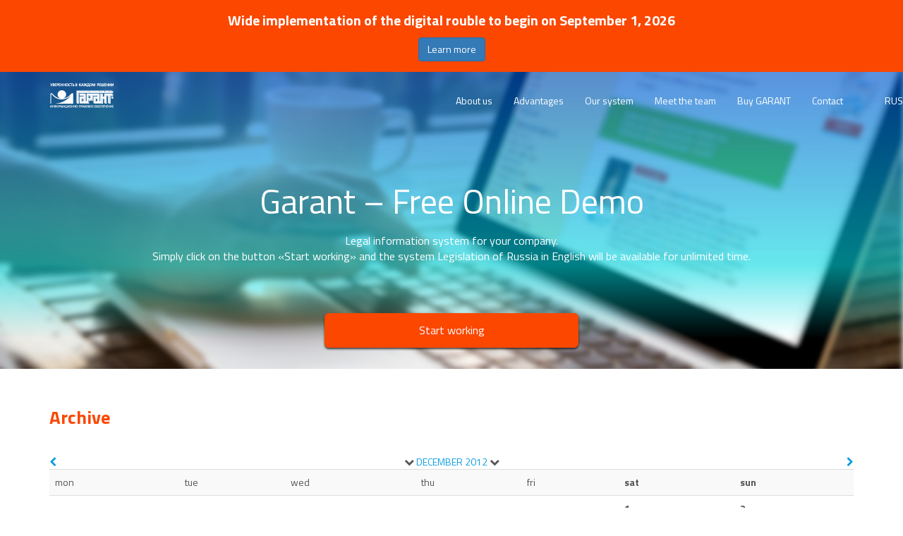

--- FILE ---
content_type: text/html; charset=windows-1251
request_url: https://english.garant.ru/mon/navigator/2012/12/
body_size: 6313
content:
<!DOCTYPE html>
<head>
	<meta charset="windows-1251">
	<title></title>
	<style type="text/css">.menu {display: none;}</style>
	<meta http-equiv="X-UA-Compatible" content="IE=edge">
	<meta name="viewport" content="width=device-width, initial-scale=1.0">
	<meta name="description" content="">
	<meta name="keywords" content="">
	

	<!-- HTML5 shim and Respond.js for IE8 support of HTML5 elements and media queries -->
	<!-- WARNING: Respond.js doesn't work if you view the page via file:// -->
	<!--[if lt IE 9]>
	<script src="https://oss.maxcdn.com/html5shiv/3.7.2/html5shiv.min.js"></script>
	<script src="https://oss.maxcdn.com/respond/1.4.2/respond.min.js"></script>
	<![endif]-->

	<link href="/static/english/css/bootstrap.min.css" rel="stylesheet" type="text/css"/>
	<link href="/static/english/css/slideout.css" rel="stylesheet" type="text/css"/>
	<link href="/static/english/css/font-awesome.min.css" rel="stylesheet" type="text/css"/>
	<link href="/static/english/css/icon-english.css?200" rel="stylesheet" type="text/css"/>
	<link href="/static/english/css/main.css?200" rel="stylesheet" type="text/css"/>
	

<script type="text/javascript" async="" src="https://mc.yandex.ru/metrika/tag.js"></script>
</head>
<body >
<nav id="menu" class="menu">
	<section class="menu-section">
		<ul class="menu-section-list">
	<li><a data-anchor-link=".about-us" data-addiction="menu-mobile" href="/#anchor-about-us">About us</a></li>
	<li><a data-anchor-link=".advantages" data-addiction="menu-mobile" href="/#anchor-advantages">Advantages</a></li>
	<li><a data-anchor-link=".our-system" data-addiction="menu-mobile" href="/#anchor-our-system">Our system</a></li>
	<li><a data-anchor-link=".team" data-addiction="menu-mobile" href="/#anchor-team">Meet the team</a></li>
	<li><a data-anchor-link=".contacts" data-addiction="menu-mobile">Buy GARANT</a></li>
	<li><a data-anchor-link=".contacts" data-addiction="menu-mobile">Contact</a></li>
</ul>

	</section>
</nav>

<div id="panel">
	<div class="banner hidden">
		<a href="https://conf.garant.ru/?partner=125" target="_blank"><img src="/static/english/images/banner.jpg"></a>
	</div>
	<div class=" info-block bg-orange text-center" data-toggle="modal" data-target="#info-modal">
		<p>Wide implementation of the digital rouble to begin on September 1, 2026</p>
		<a class="btn btn-primary" role="button">Learn more</a>
	</div>

	
	<header class="header">
		<div class="container">
			<div class="row">
				<div class="col-sm-1 col-xs-2">
					<a href="http://www.garant.ru/" class="logo"><img src="/static/english/images/logo-site.png"></a>
				</div>
				<div class="col-sm-11 col-xs-10">
					<ul class="nav navbar-nav hidden-xs pull-right">
	<li><a data-anchor-link=".about-us" href="/#anchor-about-us">About us</a></li>
	<li><a data-anchor-link=".advantages" href="/#anchor-advantages">Advantages</a></li>
	<li><a data-anchor-link=".our-system" href="/#anchor-our-system">Our system</a></li>
	<li><a data-anchor-link=".team" href="/#anchor-team">Meet the team</a></li>
	<li><a data-anchor-link=".contacts">Buy GARANT</a></li>
	<li><a data-anchor-link=".contacts">Contact</a></li>
</ul>

					<button class="navbar-toggle" type="button">
						<span class="icon-bar"></span>
						<span class="icon-bar"></span>
						<span class="icon-bar"></span>
					</button>
				</div>
				<!--a class="ru visible-md visible-lg" href="/ru/">RUS</a-->
				<a class="ru visible-md visible-lg" href="/ru/">RUS</a>
			</div>
		</div>
	</header>
	<section class="demo">
	<div class="container">
		<div class="row">
			<div class="col-sm-12 col-xs-12 text-center">
				<p class="fs-1">Garant – Free Online Demo</p>
				<p class="fs-5">Legal information system for your company.<br/>Simply click on the button «Start working» and the system Legislation of Russia in English will be available for unlimited time.</p>
			</div>
			<div class="col-sm-4 col-xs-8 col-sm-offset-4 col-xs-offset-2">
				<a class="btn btn-orange btn-lg btn-block" href="https://eng-demo.garant.ru/">Start working</a>
			</div>
		</div>
	</div>
</section>

<section class="">
	<div class="container">
		<div class="row">
			<div class="col-sm-12 col-xs-12">
				<p class="name-section">Archive</p>
			</div>
		</div>
	</div>

	<div class="archive">
		<div class="container">
			<div class="row">
				<div class="col-sm-12 col-xs-12">
					<script type="text/javascript" src="/images/js/www/calendar.js?200"></script>
<div id="calendar">
    <div class="row calendar-header">
        <div class="col-xs-2 text-left">
            <a href="/mon/navigator/2012/11/" title="Предыдущий месяц"><i class="fa fa-chevron-left"></i></a>
        </div>
        <div class="col-xs-8 text-center">
            <i onclick="ShowCalendarMonths()" class="fa fa-chevron-down" title="Месяц"></i>
            <a href="/mon/archive/2012/12/">DECEMBER</a>
            <a href="/mon/archive/2012/">2012</a>
            <i onclick="ShowCalendarYears()" class="fa fa-chevron-down" title="Год"></i>

            <div onclick="ClickCalendarMonths()" id="calendar_months_block" class="select-month">
                <span
                        onMouseOver="CalendarMouseOver($(this))"
                        onMouseOut="CalendarMouseOut($(this))"
                >
					<a href="/mon/navigator/2012/01/">January</a>
				</span>
                <span
                        onMouseOver="CalendarMouseOver($(this))"
                        onMouseOut="CalendarMouseOut($(this))"
                >
					<a href="/mon/navigator/2012/02/">February</a>
				</span>
                <span
                        onMouseOver="CalendarMouseOver($(this))"
                        onMouseOut="CalendarMouseOut($(this))"
                >
					<a href="/mon/navigator/2012/03/">March</a>
				</span>
                <span
                        onMouseOver="CalendarMouseOver($(this))"
                        onMouseOut="CalendarMouseOut($(this))"
                >
					<a href="/mon/navigator/2012/04/">April</a>
				</span>
                <span
                        onMouseOver="CalendarMouseOver($(this))"
                        onMouseOut="CalendarMouseOut($(this))"
                >
					<a href="/mon/navigator/2012/05/">May</a>
				</span>
                <span
                        onMouseOver="CalendarMouseOver($(this))"
                        onMouseOut="CalendarMouseOut($(this))"
                >
					<a href="/mon/navigator/2012/06/">June</a>
				</span>
                <span
                        onMouseOver="CalendarMouseOver($(this))"
                        onMouseOut="CalendarMouseOut($(this))"
                >
					<a href="/mon/navigator/2012/07/">July</a>
				</span>
                <span
                        onMouseOver="CalendarMouseOver($(this))"
                        onMouseOut="CalendarMouseOut($(this))"
                >
					<a href="/mon/navigator/2012/08/">August</a>
				</span>
                <span
                        onMouseOver="CalendarMouseOver($(this))"
                        onMouseOut="CalendarMouseOut($(this))"
                >
					<a href="/mon/navigator/2012/09/">September</a>
				</span>
                <span
                        onMouseOver="CalendarMouseOver($(this))"
                        onMouseOut="CalendarMouseOut($(this))"
                >
					<a href="/mon/navigator/2012/10/">October</a>
				</span>
                <span
                        onMouseOver="CalendarMouseOver($(this))"
                        onMouseOut="CalendarMouseOut($(this))"
                >
					<a href="/mon/navigator/2012/11/">November</a>
				</span>
                <span
                        onMouseOver="CalendarMouseOver($(this))"
                        onMouseOut="CalendarMouseOut($(this))"
                >
					<a href="/mon/navigator/2012/12/">December</a>
				</span>
            </div>

            <div onclick="ClickCalendarYears()" id="calendar_years_block" class="select-year">
                <span
                        onMouseOver="CalendarMouseOver($(this))"
                        onMouseOut="CalendarMouseOut($(this))"
                >
					<a href="/mon/navigator/2001/12/">2001</a>
				</span>
                <span
                        onMouseOver="CalendarMouseOver($(this))"
                        onMouseOut="CalendarMouseOut($(this))"
                >
					<a href="/mon/navigator/2002/12/">2002</a>
				</span>
                <span
                        onMouseOver="CalendarMouseOver($(this))"
                        onMouseOut="CalendarMouseOut($(this))"
                >
					<a href="/mon/navigator/2003/12/">2003</a>
				</span>
                <span
                        onMouseOver="CalendarMouseOver($(this))"
                        onMouseOut="CalendarMouseOut($(this))"
                >
					<a href="/mon/navigator/2004/12/">2004</a>
				</span>
                <span
                        onMouseOver="CalendarMouseOver($(this))"
                        onMouseOut="CalendarMouseOut($(this))"
                >
					<a href="/mon/navigator/2005/12/">2005</a>
				</span>
                <span
                        onMouseOver="CalendarMouseOver($(this))"
                        onMouseOut="CalendarMouseOut($(this))"
                >
					<a href="/mon/navigator/2006/12/">2006</a>
				</span>
                <span
                        onMouseOver="CalendarMouseOver($(this))"
                        onMouseOut="CalendarMouseOut($(this))"
                >
					<a href="/mon/navigator/2007/12/">2007</a>
				</span>
                <span
                        onMouseOver="CalendarMouseOver($(this))"
                        onMouseOut="CalendarMouseOut($(this))"
                >
					<a href="/mon/navigator/2008/12/">2008</a>
				</span>
                <span
                        onMouseOver="CalendarMouseOver($(this))"
                        onMouseOut="CalendarMouseOut($(this))"
                >
					<a href="/mon/navigator/2009/12/">2009</a>
				</span>
                <span
                        onMouseOver="CalendarMouseOver($(this))"
                        onMouseOut="CalendarMouseOut($(this))"
                >
					<a href="/mon/navigator/2010/12/">2010</a>
				</span>
                <span
                        onMouseOver="CalendarMouseOver($(this))"
                        onMouseOut="CalendarMouseOut($(this))"
                >
					<a href="/mon/navigator/2011/12/">2011</a>
				</span>
                <span
                        onMouseOver="CalendarMouseOver($(this))"
                        onMouseOut="CalendarMouseOut($(this))"
                >
					<a href="/mon/navigator/2012/12/">2012</a>
				</span>
                <span
                        onMouseOver="CalendarMouseOver($(this))"
                        onMouseOut="CalendarMouseOut($(this))"
                >
					<a href="/mon/navigator/2013/12/">2013</a>
				</span>
                <span
                        onMouseOver="CalendarMouseOver($(this))"
                        onMouseOut="CalendarMouseOut($(this))"
                >
					<a href="/mon/navigator/2014/12/">2014</a>
				</span>
                <span
                        onMouseOver="CalendarMouseOver($(this))"
                        onMouseOut="CalendarMouseOut($(this))"
                >
					<a href="/mon/navigator/2015/12/">2015</a>
				</span>
                <span
                        onMouseOver="CalendarMouseOver($(this))"
                        onMouseOut="CalendarMouseOut($(this))"
                >
					<a href="/mon/navigator/2016/12/">2016</a>
				</span>
                <span
                        onMouseOver="CalendarMouseOver($(this))"
                        onMouseOut="CalendarMouseOut($(this))"
                >
					<a href="/mon/navigator/2017/12/">2017</a>
				</span>
                <span
                        onMouseOver="CalendarMouseOver($(this))"
                        onMouseOut="CalendarMouseOut($(this))"
                >
					<a href="/mon/navigator/2018/12/">2018</a>
				</span>
                <span
                        onMouseOver="CalendarMouseOver($(this))"
                        onMouseOut="CalendarMouseOut($(this))"
                >
					<a href="/mon/navigator/2019/12/">2019</a>
				</span>
                <span
                        onMouseOver="CalendarMouseOver($(this))"
                        onMouseOut="CalendarMouseOut($(this))"
                >
					<a href="/mon/navigator/2020/12/">2020</a>
				</span>
                <span
                        onMouseOver="CalendarMouseOver($(this))"
                        onMouseOut="CalendarMouseOut($(this))"
                >
					<a href="/mon/navigator/2021/12/">2021</a>
				</span>
                <span
                        onMouseOver="CalendarMouseOver($(this))"
                        onMouseOut="CalendarMouseOut($(this))"
                >
					<a href="/mon/navigator/2022/12/">2022</a>
				</span>
                <span
                        onMouseOver="CalendarMouseOver($(this))"
                        onMouseOut="CalendarMouseOut($(this))"
                >
					<a href="/mon/navigator/2023/12/">2023</a>
				</span>
                <span
                        onMouseOver="CalendarMouseOver($(this))"
                        onMouseOut="CalendarMouseOut($(this))"
                >
					<a href="/mon/navigator/2024/12/">2024</a>
				</span>
                <span
                        onMouseOver="CalendarMouseOver($(this))"
                        onMouseOut="CalendarMouseOut($(this))"
                >
					<a href="/mon/navigator/2025/12/">2025</a>
				</span>
                <span
                        onMouseOver="CalendarMouseOver($(this))"
                        onMouseOut="CalendarMouseOut($(this))"
                >
					<a href="/mon/navigator/2026/12/">2026</a>
				</span>
            </div>
        </div>
        <div class="col-xs-2 text-right">
            <a href="/mon/navigator/2013/01/" title="Следующий месяц"><i class="fa fa-chevron-right"></i></a>
        </div>
    </div>
    <table cellpadding="0" cellspacing="0" class="table table-striped table-hover">
        <tr class="tr-week">
            <td>mon</td>
            <td>tue</td>
            <td>wed</td>
            <td>thu</td>
            <td>fri</td>
            <td><strong>sat</strong></td>
            <td><strong>sun</strong></td>
        </tr>
        <tr>
            <td>
                
                
                
                
            </td>
            <td>
                
                
                
                
            </td>
            <td>
                
                
                
                
            </td>
            <td>
                
                
                
                
            </td>
            <td>
                
                
                
                
            </td>
            <td>
                
                
                
                <strong>1</strong>
            </td>
            <td>
                
                
                
                <strong>2</strong>
            </td>
        </tr>
        <tr>
            <td>
                <a href="/mon/archive/2012/12/03/" title="">3</a>
                
                
                
            </td>
            <td>
                <a href="/mon/archive/2012/12/04/" title="">4</a>
                
                
                
            </td>
            <td>
                <a href="/mon/archive/2012/12/05/" title="">5</a>
                
                
                
            </td>
            <td>
                <a href="/mon/archive/2012/12/06/" title="">6</a>
                
                
                
            </td>
            <td>
                <a href="/mon/archive/2012/12/07/" title="">7</a>
                
                
                
            </td>
            <td>
                
                
                
                <strong>8</strong>
            </td>
            <td>
                
                
                
                <strong>9</strong>
            </td>
        </tr>
        <tr>
            <td>
                <a href="/mon/archive/2012/12/10/" title="">10</a>
                
                
                
            </td>
            <td>
                <a href="/mon/archive/2012/12/11/" title="">11</a>
                
                
                
            </td>
            <td>
                <a href="/mon/archive/2012/12/12/" title="">12</a>
                
                
                
            </td>
            <td>
                <a href="/mon/archive/2012/12/13/" title="">13</a>
                
                
                
            </td>
            <td>
                <a href="/mon/archive/2012/12/14/" title="">14</a>
                
                
                
            </td>
            <td>
                
                
                
                <strong>15</strong>
            </td>
            <td>
                
                
                
                <strong>16</strong>
            </td>
        </tr>
        <tr>
            <td>
                <a href="/mon/archive/2012/12/17/" title="">17</a>
                
                
                
            </td>
            <td>
                <a href="/mon/archive/2012/12/18/" title="">18</a>
                
                
                
            </td>
            <td>
                <a href="/mon/archive/2012/12/19/" title="">19</a>
                
                
                
            </td>
            <td>
                <a href="/mon/archive/2012/12/20/" title="">20</a>
                
                
                
            </td>
            <td>
                <a href="/mon/archive/2012/12/21/" title="">21</a>
                
                
                
            </td>
            <td>
                
                
                
                <strong>22</strong>
            </td>
            <td>
                
                
                
                <strong>23</strong>
            </td>
        </tr>
        <tr>
            <td>
                <a href="/mon/archive/2012/12/24/" title="">24</a>
                
                
                
            </td>
            <td>
                <a href="/mon/archive/2012/12/25/" title="">25</a>
                
                
                
            </td>
            <td>
                <a href="/mon/archive/2012/12/26/" title="">26</a>
                
                
                
            </td>
            <td>
                <a href="/mon/archive/2012/12/27/" title="">27</a>
                
                
                
            </td>
            <td>
                <a href="/mon/archive/2012/12/28/" title="">28</a>
                
                
                
            </td>
            <td>
                
                
                29*
                
            </td>
            <td>
                
                
                
                <strong>30</strong>
            </td>
        </tr>
        <tr>
            <td>
                
                
                
                <strong>31</strong>
            </td>
            <td>
                
                
                
                
            </td>
            <td>
                
                
                
                
            </td>
            <td>
                
                
                
                
            </td>
            <td>
                
                
                
                
            </td>
            <td>
                
                
                
                
            </td>
            <td>
                
                
                
                
            </td>
        </tr>
    </table>
</div>

				</div>
			</div>
		</div>
	</div>
</section>

	<section class="contacts bg-g" id="anchor-contacts">
	<div class="container">
		<div class="row">
			<div class="col-sm-12 col-xs-12">
				<p class="name-section">Contact Us</p>
			</div>
		</div>
		<div class="row">
			<div class="col-sm-3 col-xs-12 contacts-info">
				<p class="fs-5">Contact info</p>
				<p><a href="https://yandex.ru/maps/-/C6V7bWk3" target="_blank">119234, Moscow, <br class="hidden-xs"/>Leninskye Gory 1, bld.77</a></p>
				<p><a href="mailto:gareng@garant.ru">gareng@garant.ru</a></p>
				<p><a href="tel:84959308603">+7 (495) 930-86-03</a></p>
			</div>
			<div class="col-lg-6 col-sm-9 col-xs-12">
				<p class="fs-5">Leave us a message</p>

				<form name="feedback_form" class="form-horizontal" role="form" onsubmit="ym(44914738,'reachGoal','FormSendEng'); return true;">
					<input type="hidden" name="referrer" value="">
					<div class="form-group">
						<div class="col-sm-6 col-xs-12">
							<input name="name" type="text" class="form-control" placeholder="How would you like to be addressed?">
						</div>
						<div class="col-sm-6 col-xs-12">
							<input name="email" type="email" class="form-control" placeholder="E-mail">
						</div>
					</div>
                    <div class="form-group">
                        <div class="col-sm-12 col-xs-12">
							<input name="phone" type="phone" class="form-control" placeholder="Phone number">
						</div>
                    </div>
					<div class="form-group">
						<div class="col-sm-12 col-xs-12">
							<textarea name="comment" class="form-control" placeholder="Message"></textarea>
						</div>
						<div class="col-sm-12 col-xs-12">
							<div class="checkbox">
								<input type="checkbox" id="agreement-checkbox">
								<label for="agreement-checkbox">
									I hereby give my consent to the processing of my personal data
								</label>
							</div>
						</div>
                        <div class="col-sm-12 col-xs-12">
							<div class="checkbox">
								<input type="checkbox" id="join-agreement-checkbox">
                                <label for="join-agreement-checkbox">I agree with</label><a id="join-agreement-link"> the Adhesion Agreement</a>
							</div>
						</div>
                        <div class="col-sm-12 col-xs-12" id="join-agreement-block" style="display:none;">
                            
                        </div>
					</div>
					<div class="form-group">
						<div class="col-sm-12 col-xs-12 response hidden">
						</div>
						<div class="col-lg-3 col-md-4 col-sm-5 col-xs-6">
							<button type="button" class="btn btn-transparent btn-block disabled" >Send Message</button>
						</div>
					</div>
					<div class="form-group">
						<div class="col-sm-12 col-xs-12">
							<p class="text-center"><a target="_blank" href="http://www.garant.ru/company/disclaimer/personal/">Personal data processing policy</a></p>
						</div>
					</div>
				</form>
			</div>
		</div>
	</div>
</section>

	<section class="menu-bottom bg-g">
		<div class="container">
			<div class="row">
				<div class="col-xs-12">
					<p class="text-center">
						<a target="_blank" href="/static/english/docs/Situations_eng.pdf">Users Manual</a>
						<a target="_blank" href="/static/english/docs/Step-by-step_install_8.x(file-server)_eng.pdf">Instructions</a>
						<a target="_blank" href="/static/english/docs/Readme_in english (vers 2017).rtf">Technical documentation</a>
					</p>
				</div>
			</div>
			<div class="row">
				<div class="col-xs-12">
					<p class="text-center">
							© ООО "НПП "ГАРАНТ-СЕРВИС-УНИВЕРСИТЕТ", 1991-2026
					</p>
				</div>
			</div>
		</div>
	</section>
</div>

<!-- Modal -->
<div class="modal fade" id="price-modal" tabindex="-1" role="dialog" aria-labelledby="priceLabel">
	<div class="modal-dialog" role="document">
		<div class="modal-content bg-g">
			<div class="modal-header">
				<button type="button" class="close" data-dismiss="modal" aria-label="Close"><span aria-hidden="true">&times;</span></button>
				<h4 class="modal-title">Price list</h4>
			</div>
			<div class="modal-body">
				<form name="callprice_form" class="form-horizontal" role="form" onsubmit="ym(44914738,'reachGoal','send_message'); return true;">
					<div class="form-group">
						<div class="col-sm-12 col-xs-12">
							<input name="name" type="text" class="form-control" placeholder="How would you like to be addressed?">
						</div>
					</div>
					<div class="form-group">
						<div class="col-sm-12 col-xs-12">
							<input name="phone" type="phone" class="form-control" placeholder="Phone number">
						</div>
					</div>
					<div class="form-group">
						<div class="col-sm-12 col-xs-12">
							<input name="email" type="email" class="form-control" placeholder="E-mail">
						</div>
					</div>
					<div class="form-group">
						<div class="col-sm-12 col-xs-12">
							<div class="checkbox">
								<input type="checkbox" id="agreement-checkbox-callprice">
								<label for="agreement-checkbox-callprice">
									I hereby give my consent to the processing of my personal data
								</label>
							</div>
						</div>
					</div>
					<div class="form-group">
						<div class="col-sm-12 col-xs-12">
                            <p class="response hidden"></p>
						</div>
						<div class="col-lg-3 col-md-4 col-sm-5 col-xs-6">
							<button type="button" class="btn btn-transparent btn-block disabled">Send message</button>
						</div>
					</div>
					<div class="form-group">
						<div class="col-sm-12 col-xs-12 text-center">
							<a target="_blank" href="https://www.garant.ru/company/disclaimer/personal/">Personal data processing policy</a>
						</div>
					</div>
				</form>
			</div>
		</div>
	</div>
</div>

<div class="modal fade" id="info-modal" tabindex="-1" role="dialog" aria-labelledby="infoModal">
	<div class="modal-dialog modal-lg" role="document">
		<div class="modal-content">
			<div class="modal-header">
				<button type="button" class="close" data-dismiss="modal" aria-label="Close"><span aria-hidden="true">&times;</span></button>
				<h4 class="modal-title text-center"><strong>Wide implementation of the digital rouble to begin on September 1, 2026</strong></h4>
			</div>
			<div class="modal-body">
                <p>The Central Bank reports that the corresponding law was adopted by the State Duma on July 15, 2025.</p>
                <p>Major banks will be the first to provide their clients with access to digital roubles - enabling them to open wallets, make transfers, pay for goods and services, and carry out other operations. This obligation will be introduced step by step for all banks until September 2028.</p>
                <p>Trading companies that are clients of major banks and had annual revenue exceeding 120 million roubles in a previous year will also be required to accept payments in the digital form of the national currency starting from September 1, 2026.</p>
                <p>Banks with a universal licence and their commercial clients with annual revenue over 30 million roubles will be required to begin working with digital roubles from September 1, 2027. All other banks and sellers with revenue under 30 million roubles per year must comply by September 1, 2028. However, the obligation to accept payments in digital roubles will not apply to retail outlets whose annual revenue is less than 5 million roubles.</p>
                <p>The law also sets deadlines for the launch of a universal QR code developed on the National Payment Card System (NSPK) platform. Such QR codes will significantly simplify the payment process for both consumers and sellers by eliminating the confusion caused by multiple QR codes at checkout. The universal QR code will allow access to various payment options, including the Faster Payments System (FPS), bank services, installment plans, and, in the future, digital roubles. Users will retain bonuses and discounts linked to their selected payment method.</p>
                <p>All banks must complete the technical integration of their systems with the universal QR code by September 1, 2026, though they may do so earlier at their option.</p>
                <p>NSPK will provide the universal QR code service to banks free of charge, helping to reduce their integration costs. The deadlines by which banks must begin offering the universal QR code to sellers will be set by the Board of Directors of the Bank of Russia.</p>
                <p>The Central Bank reminds citizens that digital roubles will circulate alongside cash and non-cash money. Individuals will be able to open a digital wallet and use the national digital currency through their existing banking apps, provided the bank is connected to the Bank of Russia's digital rouble platform. All transactions with the digital rouble will be free of charge for individuals. The choice to use digital roubles or not remains entirely up to each person.</p>
			</div>
		</div>
	</div>
</div>

<noindex>
<div style="display:none">
	<!-- Top100 (Kraken) Counter -->
	<script>
		(function (w, d, c) {
			(w[c] = w[c] || []).push(function() {
				var options = {
					project: 44507
				};
				try {
					w.top100Counter = new top100(options);
				} catch(e) { }
			});
			var n = d.getElementsByTagName("script")[0],
				s = d.createElement("script"),
				f = function () { n.parentNode.insertBefore(s, n); };
			s.type = "text/javascript";
			s.async = true;
			s.src =
				(d.location.protocol == "https:" ? "https:" : "http:") +
				"//st.top100.ru/top100/top100.js";

			if (w.opera == "[object Opera]") {
				d.addEventListener("DOMContentLoaded", f, false);
			} else { f(); }
		})(window, document, "_top100q");
	</script>

	<noscript>
		<img src="//counter.rambler.ru/top100.cnt?pid=44507" alt="РўРѕРї-100" />
	</noscript>
	<!-- END Top100 (Kraken) Counter -->

	<!-- Rating@Mail.ru counter -->
	<script type="text/javascript">
		var _tmr = window._tmr || (window._tmr = []);
		_tmr.push({id: "84008", type: "pageView", start: (new Date()).getTime()});
		(function (d, w, id) {
			if (d.getElementById(id)) return;
			var ts = d.createElement("script"); ts.type = "text/javascript"; ts.async = true; ts.id = id;
			ts.src = (d.location.protocol == "https:" ? "https:" : "http:") + "//top-fwz1.mail.ru/js/code.js";
			var f = function () {var s = d.getElementsByTagName("script")[0]; s.parentNode.insertBefore(ts, s);};
			if (w.opera == "[object Opera]") { d.addEventListener("DOMContentLoaded", f, false); } else { f(); }
		})(document, window, "topmailru-code");
	</script><noscript><div style="position:absolute;left:-10000px;">
			<img src="//top-fwz1.mail.ru/counter?id=84008;js=na" style="border:0;" height="1" width="1" alt="Р РµР№С‚РёРЅРі@Mail.ru" />
		</div></noscript>
	<!-- //Rating@Mail.ru counter -->

	<!--LiveInternet counter--><script type="text/javascript"><!--
		new Image().src = "//counter.yadro.ru/hit;garant-ru?r"+
			escape(document.referrer)+((typeof(screen)=="undefined")?"":
				";s"+screen.width+"*"+screen.height+"*"+(screen.colorDepth?screen.colorDepth:screen.pixelDepth))+";u"+escape(document.URL)+
			";"+Math.random();//--></script><!--/LiveInternet-->

	<!-- Yandex.Metrika counter -->
<script type="text/javascript">
    (function(m,e,t,r,i,k,a){
        m[i]=m[i]||function(){(m[i].a=m[i].a||[]).push(arguments)};
        m[i].l=1*new Date();
        for (var j = 0; j < document.scripts.length; j++) {if (document.scripts[j].src === r) { return; } }
        k=e.createElement(t),a=e.getElementsByTagName(t)[0],k.async=1,k.src=r,a.parentNode.insertBefore(k,a)
    })(window, document,'script','https://mc.yandex.ru/metrika/tag.js', 'ym');

    ym(66399, 'init', {webvisor:true, clickmap:true, accurateTrackBounce:true, trackLinks:true});
</script>
<noscript><div><img src="https://mc.yandex.ru/watch/66399" style="position:absolute; left:-9999px;" alt="" /></div></noscript>
<!-- /Yandex.Metrika counter -->

	<a href="http://top.mail.ru/jump?from=84008" target="_blank"></a>
	<a href="http://www.liveinternet.ru/click;garant-ru" target="_blank">
		<img src="//counter.yadro.ru/logo;garant-ru?42.11" title="LiveInternet" alt="" border="0" width="31" height="31"/>
	</a>
</div>
</noindex>



<script src="/static/english/js/vendors/jquery.js?200" type="text/javascript"></script>
<script src="/static/english/js/vendors/jquery-plugins.min.js?200" type="text/javascript"></script>
<script src="/static/english/js/vendors/bootstrap.min.js" type="text/javascript"></script>
<script src="/static/english/js/vendors/slideout.min.js" type="text/javascript"></script>
<script src="/static/english/js/main.js?200" type="text/javascript"></script>

<!-- BEGIN JIVOSITE CODE {literal} -->
<script type='text/javascript'>
    (function(){ var widget_id = 'Ne5qXcHddU';var d=document;var w=window;function l(){
        var s = document.createElement('script'); s.type = 'text/javascript'; s.async = true; s.src = '//code.jivosite.com/script/widget/'+widget_id; var ss = document.getElementsByTagName('script')[0]; ss.parentNode.insertBefore(s, ss);}if(d.readyState=='complete'){l();}else{if(w.attachEvent){w.attachEvent('onload',l);}else{w.addEventListener('load',l,false);} } })();</script>
<!-- {/literal} END JIVOSITE CODE -->
</body>
</html>